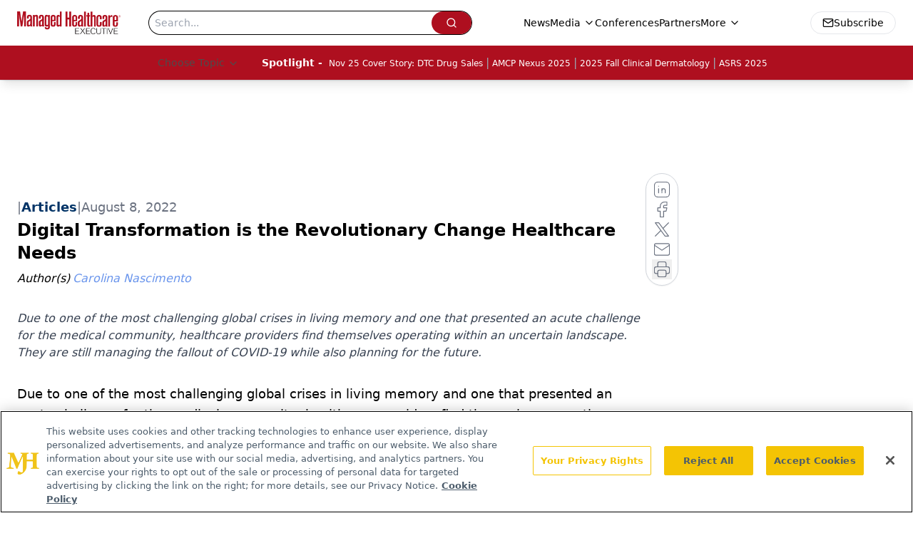

--- FILE ---
content_type: text/html; charset=utf-8
request_url: https://www.google.com/recaptcha/api2/aframe
body_size: 185
content:
<!DOCTYPE HTML><html><head><meta http-equiv="content-type" content="text/html; charset=UTF-8"></head><body><script nonce="Gv9XIiI014BcWH7W9QZYnA">/** Anti-fraud and anti-abuse applications only. See google.com/recaptcha */ try{var clients={'sodar':'https://pagead2.googlesyndication.com/pagead/sodar?'};window.addEventListener("message",function(a){try{if(a.source===window.parent){var b=JSON.parse(a.data);var c=clients[b['id']];if(c){var d=document.createElement('img');d.src=c+b['params']+'&rc='+(localStorage.getItem("rc::a")?sessionStorage.getItem("rc::b"):"");window.document.body.appendChild(d);sessionStorage.setItem("rc::e",parseInt(sessionStorage.getItem("rc::e")||0)+1);localStorage.setItem("rc::h",'1763506121256');}}}catch(b){}});window.parent.postMessage("_grecaptcha_ready", "*");}catch(b){}</script></body></html>

--- FILE ---
content_type: application/javascript; charset=utf-8
request_url: https://www.managedhealthcareexecutive.com/_astro/AD728x90.DCNt_ZdU.js
body_size: 841
content:
import{j as d}from"./jsx-runtime.D3GSbgeI.js";import{r as s}from"./index.HXEJb8BZ.js";import{i as z}from"./initDFPSlot.rvTEs8Th.js";import{l}from"./lib.CJN_2H5J.js";import{a as k}from"./segmentApi.DB2jIwJl.js";import"./index.yBjzXJbu.js";import"./_commonjsHelpers.D6-XlEtG.js";import"./AdRefreshManager.DqseTurs.js";import"./md5.CpZxOG6Q.js";const C=({networkID:f,adUnit:S,targeting:e,className:b,pos:x="top",refreshFlag:w,setRefreshFlag:y,customPage:L=!1,canRender:_=!0,disableFloat:g=!1})=>{const[A,j]=s.useState(!1),c=s.useRef(null),o=s.useRef(null),M=(t,a,u,p,r,m,E,T)=>{console.log(r);try{c?.current&&r?.[0]!="1"&&r?.[1]!="1"&&(c.current.style.display="block"),g||o?.current&&(o.current.classList.add("leader-fixed"),setTimeout(()=>{o?.current?.classList?.remove("leader-fixed")},3e3)),A||(j(!0),k(t,a,u,p,r,m,E,T))}catch{}};let n=`div-gpt-ad-${x}`;const v={content_placement:e.content_placement,tags:e.tags,document_group:e.document_group,rootDocumentGroup:e.rootDocumentGroup,content_group:e?.content_group?e.content_group:[],document_url:e.document_url,pos:x,campaign_id:e.campaign_id,issue_url:e.issue_url,publication_url:e.publication_url,hostname:e.hostname},h=[[728,90],[970,90],[320,50],[300,50]];s.useEffect(()=>{if(!_||!o?.current)return;console.log("rtba:");const t=e?.adLayer;if(t&&t?.adSlotSelection?.length&&(t.adSlotSelection.includes("blockAllAds")||l.isMobileOnly&&t.adSlotSelection.includes("mobileLeaderBoard")||!l.isMobileOnly&&t.adSlotSelection.includes("desktopLeaderboard")))return;let a=v;l.isMobile&&(a.pos="top-mobile");const u=setTimeout(()=>{z({networkID:f,adUnit:S,size:h,sizeMapping:[{viewport:[1e3,1],sizes:[[728,90],[970,90]]},{viewport:[768,1],sizes:[[728,90]]},{viewport:[1,1],sizes:[[320,50],[300,50]]}],id:n,targeting:a,adRendered:M,customPage:L})},1);return()=>{if(window)try{const r=window.googletag.pubads().getSlots().find(m=>m.getSlotElementId()===n);window.googletag.destroySlots([r]),clearTimeout(u)}catch{}}},[_,o]),s.useEffect(()=>{w&&y&&(z({networkID:f,adUnit:S,size:h,sizeMapping:[{viewport:[1e3,1],sizes:[[728,90],[970,90]]},{viewport:[768,1],sizes:[[728,90]]},{viewport:[1,1],sizes:[[320,50],[300,50]]}],id:n,targeting:v}),y(!1))},[w]);const i=e?.adLayer;return i&&i?.adSlotSelection?.length&&(i.adSlotSelection.includes("blockAllAds")||l.isMobileOnly&&i.adSlotSelection.includes("mobileLeaderBoard")||!l.isMobileOnly&&i.adSlotSelection.includes("desktopLeaderboard"))?null:d.jsx("div",{id:"leaderboardWrapper",className:`${b||"leaderboardAdWrapper mx-auto mt-1"} flex min-h-[90px] flex-col items-center justify-center md:min-h-[102px]`,children:d.jsxs("div",{ref:o,className:"bg-transparent",children:[d.jsx("div",{ref:c,className:"relative hidden text-center text-[8px] text-gray-600",children:"Advertisement"}),d.jsx("div",{id:n,className:"AD728x90 mx-auto text-center"})]})})};export{C as default};


--- FILE ---
content_type: application/javascript
request_url: https://api.lightboxcdn.com/z9gd/43394/www.managedhealthcareexecutive.com/jsonp/z?cb=1763506121960&dre=l&callback=jQuery1124038317331347427475_1763506121939&_=1763506121940
body_size: 1012
content:
jQuery1124038317331347427475_1763506121939({"dre":"l","success":true,"response":"[base64].3Uv0sOQAJA8AHoAKwAfigQZJBJJhA8qVToQA3ImWIkAMyJfDIKEoulsUGZCAYXIgABUdHwICCAEpQApQBDQpxEkiMv4QIkFRkAR1-mBBACEcut2NDyDhMciCpQUcMUeRfjgQZlhiQoGhoQg1TkgeQiZRKESwESdCDOeQOrZjRAgcM1VqCkzLJYURrcXjyJ7LMz.nwgZYQQARCBOdgIKB8WHW72WW2WU0FJBA1XkevkAAevz4avYmMjBVtSCJwzJ1KiwgA7MbEwwieQMeQuzkieo2VzkMCAJLeLRIZkUSa4IGsgqYTFoyhojU-lF8FOWa3sMEQqHGwGUMAg64qBAuWCSUfSOrPJI4gAQ0lA4JYcBzA8sy3NIPBOOo5DkIW37aOoECvEAA__"});